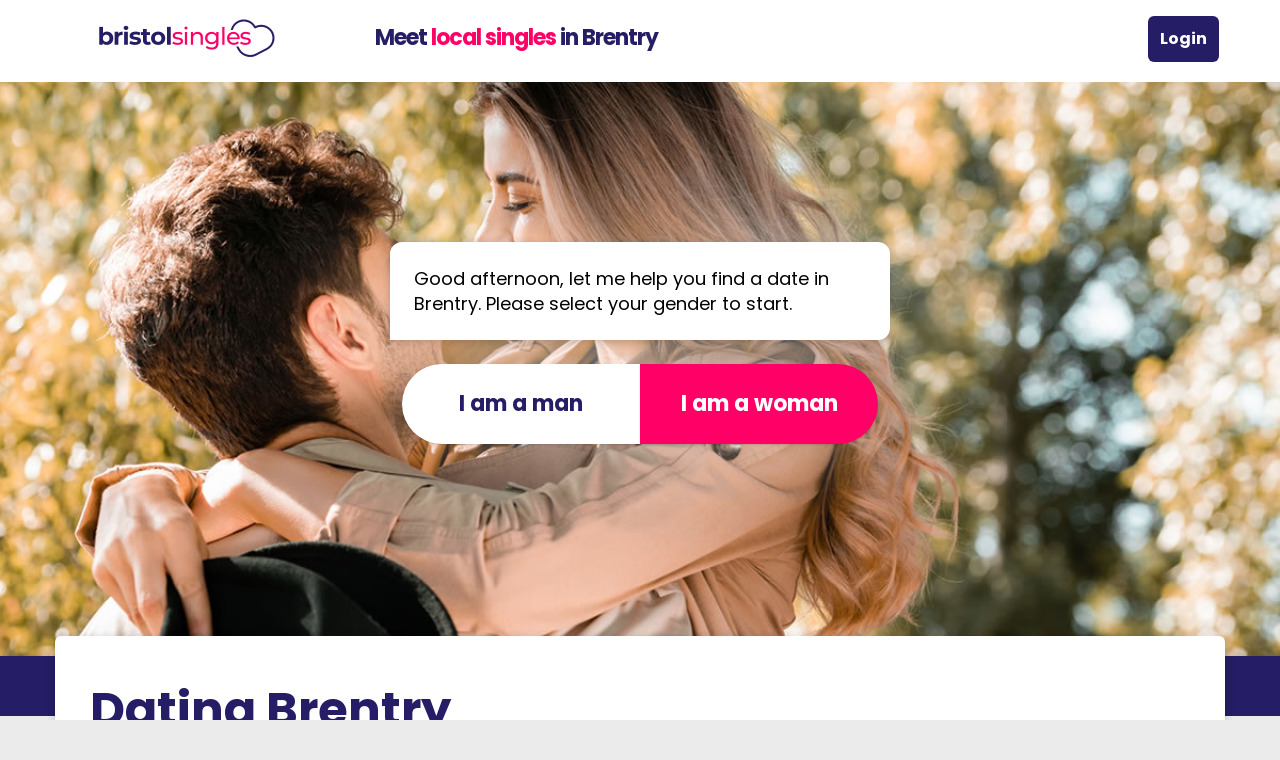

--- FILE ---
content_type: text/html; charset=UTF-8
request_url: https://bristolsingles.co.uk/brentry/
body_size: 3268
content:
<!DOCTYPE html>
<html >
<head>
	
	

  <title>Online dating Brentry -  View singles in Brentry, Bristol , Register for free</title>

    <meta charset="utf-8">
    <meta http-equiv="X-UA-Compatible" content="IE=edge">
<!--    <meta name="viewport" content="width=device-width, initial-scale=1">-->
    <meta name="viewport" content="width=device-width, initial-scale=1.0, maximum-scale=1.0, user-scalable=0" />
 
      <meta name="description" content="Find a date in Brentry with the #1 regional dating site Bristol Singles Search singles near you today for free">

    <link rel="https://bristolsingles.co.uk/apple-touch-icon-precomposed" sizes="144x144" href="https://bristolsingles.co.uk/apple-touch-icon-144x144.png" />
<link rel="https://bristolsingles.co.uk/apple-touch-icon-precomposed" sizes="152x152" href="apple-touch-icon-152x152.png" />
<link rel="icon" type="image/png" href="https://bristolsingles.co.uk/favicon-32x32.png" sizes="32x32" />
<link rel="icon" type="image/png" href="https://bristolsingles.co.uk/favicon-16x16.png" sizes="16x16" />

<link rel='stylesheet prefetch' href='https://bristolsingles.co.uk/css/bootstrap.css'>
 <link rel="stylesheet" href="https://bristolsingles.co.uk/css/singles-dating.css">
	<link rel="stylesheet" href="https://bristolsingles.co.uk/css/form-jq-toggle.css">

	
</head>

<body id="page-top">
    

	
	


   
    <!-- Navbar
    ================================================== -->


    <div class="top-nav">
        <div class="container">
            <div class="row">
			
				<a href="https://bristolsingles.co.uk"><img id="logo" src="https://bristolsingles.co.uk/img/bristol-singles-logo.png" alt="Bristol singles" class="pull-left"> </a>
				
				
				<div class="tagline">Meet <span class="brand-pink">local singles</span> in Brentry</div>

    
                    <ul class="nav nav-pills pull-right">
                   
                   <li class="login">
                      <a href="https://members.bristolsingles.co.uk" rel="nofollow">Login</a>
                  </li>
              </ul> 
      
				
      </div><!-- end .row -->

  </div><!-- end container-->
</div><!-- end .top-nav-->

    
    <!-- Start header with background -->

<div class="header bg-img">
<div class="header-contents"><!-- header contents -->
    
<!-- Form Wrapper -->
	<div id="form-wrapper">
		
		

		<!-- 5 Step Form -->
		<div class="signup">
			<div class="welcome">
		Good afternoon, let me help you find a date in Brentry. Please select your gender to start.
		</div>

		   <!-- HUB FORM  //// -->
	<div class="select-gender">
		<a href="https://members.bristolsingles.co.uk/s/register/?mt=1&lf=2" class="male" rel="nofollow">I am a man</a><a href="https://members.bristolsingles.co.uk/s/register/?mt=2&lf=1" class="female" rel="nofollow">I am a woman</a>

	</div><!-- END HUB FORM  /////  -->
			
			
		</div>
		<!-- END 5 Step Form -->

	</div><!-- END Form Wrapper -->



</div><!-- end header content wrapper -->
</div><!-- end header -->
    
    <div class="clearfix"></div>
    
    
    
    <!-- Content section -->
 <div class="purple-bar">
	</div>




    
  
    
    
     <div class="container main-content">
		
		<div class="row">
			 
            <div class="col-md-7">
				
		
				<h1>Dating Brentry</h1>
				
			</div>
			
			<div class="col-md-5 ">
			
		</div>
		</div><!-- end row -->
		
		 <div class="row icon-row">
			  <div class="col-md-8">
			 <img src="https://bristolsingles.co.uk/img/icon-row.png" class="img-responsive">
			 </div>
			  <div class="col-md-4">
				  <a href="https://members.bristolsingles.co.uk/s/register/" class="search-singles">Register for free today</a>
			 </div>
		</div>
		
		
		 <div class="row">
			 
            <div class="col-md-8">
				
				
				 


<h2>Connect with singles in Brentry</h2>

<p>Try online dating that actually works. Rather than joining a site with millions of members all over the UK or even the world, try a dating site exclusively for singles living in Bristol. You are far more likely to find a lasting relationship with someone from the same area as you. </p>

<p>Part of the fun of online dating is you get to go on lots of dates while you try to find that special guy or girl for you. Having so many local singles within reach makes meeting for dates so much easier.</p>
    
    

<h3>Why is local better?</h3>

<p>Bristol Singles only has members in Bristol.  Someone from around Brentry is going to have far more in common with you than someone on the other side of the country – and it’s far more difficult going out for a drink with someone if they’re a plane ride away. We think part of the reason we’re so successful at matching people up is because Bristol Singles has a local community feel. It’s not full of scammers and faceless people. Our members have sought out a dating site that shares their ideas and are genuinely looking for a lasting relationship. It’s easy for dating sites to boast the biggest numbers but that’s no good to you if they all live miles away. Join Bristol Singles to start meeting people in Brentry.</p>

        
     
     
     
      



<h4>Three reasons to pick  as your dating website of choice</h4>
<ul>
	<li>Exclusively developed for Bristol singles only</li>
	<li>Dedicated customer support team available seven days a week</li>
	<li>Dating on the move with our industry leading mobile app (no download required)</li>
</ul>    
				
				 



<h5>Search single men and women in Brentry</h5>

<p>If you are looking to date a girl or guy from Brentry there is no better premium website to find thousands of singles in one place in search of the same thing. If you are still unsure, how about a free account to test the waters?</p>



				
          
<h5>Don’t let love pass you by – sign up with Bristol Singles and find someone in Brentry today. </h5>

				
				
			

				
			 </div><!-- end left col 8 -->
			 
			  <div class="col-md-4 side-bar">
				  
				  <div class="mature-dating">

				  </div>
				  <a href="https://matureconnection.co.uk" class="mature-link">Are you looking for mature singles in Brentry?<span class="join-mature">Join our mature dating site https://matureconnection.co.uk for free</span></a>
				 
				 
				   <div class="side-heading">Search by area</div>
				  
						  <ul class="list-areas">
			<li><a href="/easton/" title="Easton Dating">Easton</a></li>
		<li><a href="/horefield/" title="Horefield Dating">Horifield</a></li>
		<li><a href="/kingswood/" title="Kingswood Dating">Kingswood</a></li>
		<li><a href="/knowle/" title="Knowle Dating">Knowle</a></li>
		<li><a href="/totterdown/" title="Totterdown Dating">Totterdown</a></li>
		<li><a href="/easton/" title="Easton Dating">Easton</a></li>
		<li><a href="/avonmouth/" title="Avonmouth Dating">Avonmouth</a></li>
		<li><a href="/bedminster/" title="Bedminster Dating">Bedminster</a></li>
		<li><a href="/bishipston/" title="Bishopston Dating">Bishopston</a></li>
			<li><a href="/bishopsworth/" title="Bishopsworth Dating">Bishopsworth</a></li>
		<li><a href="/brentry/" title="Brentry Dating">Brentry</a></li>
		<li><a href="/brislington/" title="Brislington Dating">Brislington</a></li>
		<li><a href="/clifton/" title="Clifton Dating">Clifton</a></li>		  
		<li><a href="/cotham/" title="Cotham Dating">Cotham</a></li>		  
		<li><a href="/downend/" title="Downend Dating">Downend</a></li>		 
		<li><a href="/filton/" title="Filton Dating">Filton</a></li>		  
		<li><a href="/hotwells/" title="Hotwells Dating">Hotwells</a></li>	 
		<li><a href="/fishponds/" title="Fishponds Dating">Fishponds</a></li>	
					  <li><a href="/frenchay/" title="Frenchay Dating">Frenchay</a></li>	 
		<li><a href="/henbury/" title="Henbury Dating">Henbury</a></li>
		<li><a href="/henleaze/" title="Henleaze Dating">Henleaze</a></li>
		<li><a href="/stapleton/" title="Stapleton Dating">Stapleton</a></li>
		<li><a href="/redland/" title="Redland Dating">Redland</a></li>
				  </ul>
			 
			 </div><!-- end right col -->
			 
		</div><!-- End row -->

  

	</div>
	<!-- end container -->
    
<!-- end main content section -->
    
  
      
<!-- Footer -->
<footer>

	<div class="container">
		<div class="row">


		  <div class="footer-col col-md-12">
          

				<p class="pull-right"><a href="https://www.justsaygday.com">Australian Singles</a> <a href="https://members.bristolsingles.co.uk">Login</a> <a href="https://members.bristolsingles.co.uk/s/register/">Sign up</a> <a href="https://members.bristolsingles.co.uk" >Contact</a> <a href="https://members.bristolsingles.co.uk">Privacy</a><a href="" >Terms</a></p>
                   

		  </div>
			
            
        </div><!-- end row -->
        <hr>
        <div class="row"><!-- new row-->

			
			<div class="footer-col col-md-6">

			
				
				<p>Site design and content are copyright Bristol Singles. No unathorised copying or reproduction permitted. Bristol Singles is owned and operated by regionaldating.co.uk - Online dating for local singles</p>
				
				<p>Some images may contain models and are for illustrative purposes only. </p>
				


			</div>
			<!-- end col 6 -->
            
            <div class="footer-col col-md-6 footer-logo">
                
              
            </div>


		</div>
		<!-- end row -->
	</div>
	<!-- end container -->

</footer>

<!--JS-->


<script src='https://bristolsingles.co.uk/js/bootstrap.js'></script>



<script defer src="https://static.cloudflareinsights.com/beacon.min.js/vcd15cbe7772f49c399c6a5babf22c1241717689176015" integrity="sha512-ZpsOmlRQV6y907TI0dKBHq9Md29nnaEIPlkf84rnaERnq6zvWvPUqr2ft8M1aS28oN72PdrCzSjY4U6VaAw1EQ==" data-cf-beacon='{"version":"2024.11.0","token":"ea339681885e43f4bc8a44caaa59e84e","r":1,"server_timing":{"name":{"cfCacheStatus":true,"cfEdge":true,"cfExtPri":true,"cfL4":true,"cfOrigin":true,"cfSpeedBrain":true},"location_startswith":null}}' crossorigin="anonymous"></script>
</body>
</html>

				


--- FILE ---
content_type: text/css
request_url: https://bristolsingles.co.uk/css/singles-dating.css
body_size: 3116
content:
@import url('https://fonts.googleapis.com/css?family=Poppins:400,700&display=swap');



/*TYPOGRAPHY*/
body { 
	font-family: 'Poppins', sans-serif; 
	font-weight: 400;
	color: #535353;

}
a {
    text-decoration: none;
	transition: all .3s ease-in-out;
}
a:hover{
    text-decoration: underline;
}
.text-content ul {
    margin: 32px;
}
.text-content li {
    list-style: disc;
    color: #ffffff;
    font-size: 17px;
    line-height: 20px;
    margin-bottom: 12px;
   
}

/*size*/

p { font-size: 18px; font-weight: 400;}
h1 { font-size: 48px; line-height: 48px; }
h2 {font-size: 46px;}
h3 { font-size: 44px}
h4 {font-size: 40px;}
h5 {font-size: 38px;}
h6 {font-size: 32px;}

@media screen and (max-width: 768px) {
	p { font-size: 16px; font-weight: 400;}
h1 { font-size: 38px; line-height: 42px; }
h2 {font-size: 32px;}
h3 { font-size: 28px}
h4 {font-size: 26px;}
h5 {font-size: 26px;}
h6 {font-size: 22px;}
}

@media screen and (max-width: 420px) {
   h1 { font-size: 32px; line-height: 36px; }
h2 {font-size: 30px;}
h3 { font-size: 26px}
h4 {font-size: 24px;}
h5 {font-size: 22px;}
h6 {font-size: 22px;}
}

@media screen and (max-width: 340px) {
   h1 { font-size: 26px; line-height: 36px; }
h2 {font-size: 24px;}
h3 { font-size: 24px}
h4 {font-size: 22px;}
h5 {font-size: 22px;}
h6 {font-size: 22px;}
}
h3, .strong { font-weight: 700; }
h1, h2, h3, h4,h5{  font-family: 'Poppins', sans-serif; 
	font-weight: 700; margin-bottom: 28px;  margin-top: 30px;letter-spacing: 0px;text-transform: none;}
h1 {

    padding-bottom: 18px;
	
}

p, h1, h2, h3, h4, h5 {
    margin-left: 20px;
    margin-right: 20px;
}

p.lead {
  
    font-size: 20px;
    line-height: 26px;
    color: #000000;
    margin-top: 22px;
  
}

.sub-head {
    font-weight: 400; margin-bottom: 20px; text-transform: uppercase; margin-top: 10px;font-size: 20px;
}

p { margin-bottom: 16px; margin-top: 22px;}

li {
	font-size: 19px;
	margin-bottom: 12px;
	
}


.btn-lg {
    font-size: 32px;
    padding: 13px;
    min-width: 400px;
    width: 100%;
    border: none;
    border-radius: 0;
    font-weight: 400; text-transform: uppercase;
}
.main-content.li {
    margin-left: 80px;
    padding-left: 30px;
    
    padding-bottom: 20px;
}
.feat-list li {
    margin-left: 30px;
    padding-left: 5px;
    margin-bottom: 14px;
    font-size: 20px;
    font-weight: 700;
    color: #000000;
	
}
.breadcrumbs {
    font-size: 16px;
	font-weight: 700;
	color: #ff0066;
	padding-bottom: 8px;
	padding-top: 8px;
    border-bottom: 1px solid #efefef;
	margin-bottom: 14px;

}
.breadcrumbs a {
   font-weight: 400;
    color: #222222;
}

.breadcrumbs ol  {
    display: inline-block;
	list-style: none;
	padding-left: 10px;
   
}

.breadcrumbs li  {
    display: inline-block;
	padding: 10px;
	
   
}



/*color*/
h1 {color:#251d65}
h2 { color:#000000; }
h3, h4 { color: #222222; }
.brand-pink  {color:#ff0066;}

.grey {color: #666;}
.red-highlight {color:#cc3502;padding: 3px; background-color: #000000;margin-top: 4px;display: inline-block; margin-right: 2px;}
a {color: #ff0066;}
a:hover {color:#ff0066; text-decoration: underline;}
/*BODY*/
body { background-color:#ebebeb; }

/*HEADER*/
#logo { width: 270px; height: 40px; margin-left: 30px; margin-top: 18px; }



.header {   width: 100%; height: auto; display:block; background-color: #cc3502;}
.bg-img { background: url(../img/bristol-dating-header.jpg) no-repeat;  background-position: 0px -10px; background-size:100% auto;}

.header-contents { display: block; width: 100%; padding-top:160px; padding-bottom:180px; } 

@media screen and (min-width: 1400px) {
.header-contents { display: block; width: 100%;  padding-bottom:230px;  }
}

@media (min-width: 768px) and (max-width: 1024px) {
	.bg-img { background: url(../img/bristol-dating-header.jpg) no-repeat;  background-position: 0px 0px; background-size:100% auto;}
	.header-contents { display: block; width: 100%; padding-top:122px; padding-bottom:122px; } 
	

}

@media screen and (max-width: 736px) {
.bg-img { background-position: top left;}
   
    .header-contents { display: block; width: 100%; margin-top:0px; padding-bottom:50px;  }
    
    .strapline {
        display: none;
    }
}
@media screen and (max-width:500px) {
.bg-img { background: url(../img/mobile-dating-header.jpg) no-repeat;background-position: top center}
    #logo { width: 62%; height: 62%; margin-left: 20px; margin-top: 24px; }
    .header-contents { display: block; width: 100%; margin-top:0px;padding-top:140px; padding-bottom:50px; 
    }
	.main-content {
   padding-right: 10px; 
    padding-left: 10px;
    box-shadow: none;
}
	
}


.welcome {
	border-radius: 12px;
	background-color: #ffffff;
	padding: 24px;
	font-weight: 400;
	font-size: 18px;
	color: #000000;
	display: block;
	border-bottom-left-radius: 0;
	margin-bottom: 12px;
	box-shadow: 0 2px 8px rgba(0, 0, 0, .2);
	-webkit-animation: swing 1s ease;
        animation: swing 1s ease;
        -webkit-animation-iteration-count: 1;
        animation-iteration-count: 1;
	animation-delay: 1s;
}

@media screen and (max-width: 540px) {
	.welcome {
	
	padding: 18px;
	font-size: 16px;
	
}
}
@-webkit-keyframes swing
{
    15%
    {
        -webkit-transform: translateX(5px);
        transform: translateX(5px);
    }
    30%
    {
        -webkit-transform: translateX(-5px);
       transform: translateX(-5px);
    } 
    50%
    {
        -webkit-transform: translateX(3px);
        transform: translateX(3px);
    }
    65%
    {
        -webkit-transform: translateX(-3px);
        transform: translateX(-3px);
    }
    80%
    {
        -webkit-transform: translateX(2px);
        transform: translateX(2px);
    }
    100%
    {
        -webkit-transform: translateX(0);
        transform: translateX(0);
    }
}
@keyframes swing
{
    15%
    {
        -webkit-transform: translateX(5px);
        transform: translateX(5px);
    }
    30%
    {
        -webkit-transform: translateX(-5px);
        transform: translateX(-5px);
    }
    50%
    {
        -webkit-transform: translateX(3px);
        transform: translateX(3px);
    }
    65%
    {
        -webkit-transform: translateX(-3px);
        transform: translateX(-3px);
    }
    80%
    {
        -webkit-transform: translateX(2px);
        transform: translateX(2px);
    }
    100%
    {
        -webkit-transform: translateX(0);
        transform: translateX(0);
    }
}


.img-responsive {
  width: 100%;
  height: auto;
}



.img-area {
  width: 100%;
  height: auto;
	max-width: 350px;
	float: right;
	padding: 20px;
}
@media screen and (max-width: 500px) {
	.img-area {
  width: 100%;
  height: auto;
	max-width: 460px;
	float: right;
	padding: 20px;
		display: block;
}
	.row {
    margin-right: 0px; 
    margin-left: 0px; 
}
}

.icon-row {
    background-color: #251d65;
}

a.search-singles{
	display: block;
    margin-left: 20px;
    margin-top: 50px;
    padding: 20px;
    background-color: #ff0066;
    font-size: 20px;
	text-align: center;
    text-decoration: none;
    border-radius: 5px;
    color: #fff;
    font-weight: 700;
    margin-right: 20px;
}



@media (min-width: 768px) and (max-width: 1024px) {
	
a.search-singles {
   
    margin-top: 30px;
    padding: 14px;
    background-color: #ff0066;
    font-size: 16px;
    text-align: center;
    text-decoration: none;
    border-radius: 4px;
    color: #fff;
    font-weight: 700;
    margin-right: 20px;
	margin-bottom: 20px;
}
}
@media screen and (max-width: 768px) {
	a.search-singles{
	display: block;
    margin-left: 20px;
    margin-top: 10px;
    padding: 20px;
    background-color: #ff0066;
    font-size: 18px;
	text-align: center;
    text-decoration: none;
    border-radius: 5px;
    color: #fff;
    font-weight: 700;
    margin-right: 20px;
		margin-bottom: 20px;
}
}
/* MENU ///////////////////////////////////////////////////////////// */
/* Top nav bar */

.top-nav {
	background-color:#ffffff;
	height:82px;
	margin-bottom: 0px;
	display: block;
   
}

.tagline {
	display: inline-block;
    margin-top: 22px;
    font-size: 22px;
    letter-spacing: -1px;
    font-weight: 700;
    text-transform: none;
    color: #251d65;
    font-family: 'Poppins', sans-serif;
    text-indent: 20px;
}

@media screen and (max-width: 768px) {
	.tagline {
  font-size: 18px;
		text-indent: 2px;
		margin-top: 26px;
		
}
}
@media screen and (max-width: 600px) {
	.tagline {
    display: none;
    
}
}
.nav-pills > li > a {
    color: #2a2a2a;
	margin-right: 0px;
	padding-top: 12px;
	padding-right: 12px;
	padding-bottom: 12px;
	padding-left: 12px;
	font-size: 16px;
	font-weight: 700;
	text-transform: none;
	 transition: all .3s ease-in-out;
	cursor:pointer; 
	
}
.nav-pills > li > a:hover {
color:#ef0000;
	background-color: transparent;
	
}



@media screen and (max-width: 736px) {
   
    .nav-pills > li > a {
   
        font-size: 16px;
}
}
.nav-pills .login a {
   background-color: #251d65;
    color: #ffffff;
    font-weight: 700;
    margin-right: 6px;
    border-radius: 6px;
}
.nav-pills .login a:hover {
	background-color: #fff;
	color: #251d65;
	}


@media screen and (max-width: 420px) {
   
}
.nav-pills {
	margin-top: 16px;
	}


.nav .open > a, .nav .open > a:hover, .nav .open > a:focus {
   background-color: #000000; 
    border-color: none;
}

a.dropdown-toggle:focus {
	background-color: #141414;
}
a.dropdown-toggle:hover {
	background-color: #000000;
}







.stats {
	display: block;
    float: left;
    padding: 23px;
    background-color: #2a2a2a;
    color: #ffffff;
    font-weight: 700;
    font-size: 20px;
	width: 100%;
	margin-bottom: 20px;
}

.side-heading {
	display: block;
    float: left;
    padding: 24px;
    color: #2a2a2a;
    font-weight: 700;
    font-size: 26px;
	width: 100%;
	font-family: 'Poppins', sans-serif; 
	margin-bottom: 20px;
	margin-top: 16px;
	border-top: 1px solid #ebebeb;
	
}

.quote {
	background-image: url(../img/quote.png);
	background-repeat: no-repeat;
	background-position: top left;
	background-size: 130px 130px;
	margin-left: 0px;
}

@media screen and (max-width: 515px) {
	.quote {margin-left: 20px;}
}


.quote .name, .quote p, .quote .location  {
	margin-left: 65px;
}
.quote .name {
	font-weight: 700;
    font-size: 18px;
    margin-top: 4px;
    color: #404040;
}
.quote .age {
	font-weight: 700;
	font-size: 17px;
	margin-left: 4px;
	color: #ff0066;
}
.quote .location {
	font-weight: 700;
	font-size: 15px;
	line-height: 15px;
	display: block;
}
.quote p {
	font-size: 16px;
    color: #464646;
    margin-top: 10px;
}
	
	
	
 /*///////   SECTIONS ///////////*/  



/* purple BAR */

.purple-bar {
    width: 100%;
    min-height: 60px;
    background-color: #251d65;
}

    /* MAIN CONTENT */
.main-content {
 margin-top: -80px;
    background-color: #ffffff;
    padding-top: 20px;
    padding-bottom: 50px;
    margin-bottom: 40px;
    border-radius: 6px;
  box-shadow: 0 2px 8px rgba(0, 0, 0, .2);
}

@media screen and (max-width: 768px) {
	.main-content {
   margin-top: -150px;
   


}
}

@media screen and (max-width: 600px) {
	.main-content {
   margin-top: -60px;
   box-shadow: none;
		border-radius: 0px;


}
}


/* MATURE BANNER */

.mature-dating {
	display: block;
	margin-top: 40px;
	margin-bottom: 10px;
	background-image: url(../img/mature-dating.jpg);
	background-size: cover;
	min-height: 250px;
	padding-left: 30px;
	padding-right: 40px;
	padding-top: 100px;
	color: #fff;
	font-size: 22px;
	font-weight: 700;
	line-height: 22px;
	
}

a.mature-link  {
	font-weight: 700;
	padding: 11px!important;
	display: block;
	font-size: 20px!important;
	line-height: 22px!important;
	
}
a.mature-link:hover {
	background-color: #251d65;
	color: #fff!important;
	text-decoration: none;
}
a.mature-link .join-mature  {
	font-size: 17px;
	display: block;
	margin-top: 12px;
	font-weight: 400;
}



/* FEATURES LIST */

.feature {
    display: block;
    padding-left: 50px;
   
    background-repeat: no-repeat;
    background-position: 0px 8px;
    margin-left: 24px;
    margin-top: 30px;
     
}
.feature2 {
    display: block;
    padding-left: 50px;
   
    background-repeat: no-repeat;
    background-position: 0px 8px;
    margin-left: 0px;
    margin-right: 60px;
    margin-top: 30px;
     
}

@media screen and (max-width: 768px) {
  .feature {
    margin-left: 30px;
    margin-top: 20px;
     
}
.feature2 {
   
    margin-right: 30px;
    margin-top: 20px;
     
}
}
@media screen and (max-width: 389px) {
 .feature {
    margin-left: 20px;
    margin-top: 20px;
     
}
.feature2 {
   
    margin-right: 20px;
    margin-top: 20px;
     
}
}



/* CALL TO ACTION */


    .cta {
    width: 90%;
    padding: 30px;
    background-color: #be2c2c;
    color: #ffffff;
    font-size: 32px;
    font-family: 'Poppins', sans-serif;
    font-weight: 700;
    display: block;
    margin-left: auto;
    margin-right: auto;
    margin-bottom: 40px;
    margin-top: 40px;
		text-decoration: none;
		transition: all .3s ease-in-out;
}


    
    .cta:hover {
		transform: scale(1.04);
		text-decoration: none;
		color: #ffffff;
}




@media screen and (max-width: 768px) {
 .cta {
    width: 94%;
    padding: 20px;
    
    font-size: 18px;
    
    margin-left: auto;
    margin-right: auto;
    margin-bottom: 30px;
    margin-top: 30px;
    
}

.cta a {
	background-color: #cc3502;
	color: #ffffff;
   padding: 12px;
    font-size: 14px;
    display: block;
    margin-top: 20px;
	}  
}




/* SIDEBAR //////// */

.side-bar a {
	font-size: 17px;
	line-height: 18px;
	margin-bottom: 12px;
	padding-left:  0px;
	display: block;
	color: #433b88;
}

.side-bar ul {
    margin: 0px;
}
.side-bar li {
    list-style: none;
}

.area-list li > a {
	font-size: 17px;
	line-height: 22px;
	color: #666666;	
	display: block;
	margin-bottom: 0px;
	padding-left:  0px;

}
.area-list li > a:hover {


	color: #CC3300;
	text-decoration: none;
}

.area-list-single li > a {
	font-size: 14px;
	line-height: 20px;
	color: #666666;	
	
}
.area-list-single li > a:hover {
	font-size: 15px;
	line-height: 20px;
	color: #CC3300;
	text-decoration: none;
}

.areas-heading  {
	
	font-weight: 700;
	font-size: 26px;
letter-spacing: 1px;
	color: #000000;
	line-height:32px;
margin-bottom: 30px;
    margin-top: 40px;
}


/* PAGINATION */
.pagination ul > li > a, .pagination ul > li > span {
    float: left;
    padding: 4px 12px;
    line-height: 20px;
    text-decoration: none;
    background-color: #ffffff;
    border: 1px solid #dddddd;
    border-left-width: 0;
    background-color: #000000;
}
.textcontent a {
    color: #cccccc;
}

/* FOOTER ///////////////////////////////////////////////////////////// */
footer {
    margin-top: 0px;
    padding-top: 40px;
    padding-bottom: 30px;
    background-color: #251d65;
    line-height: 22px;
    color: #ffffff;
	
}

.footer-logo {
   
background-image: url(../img/local-dating-logo.png);
    background-repeat: no-repeat;
    background-position: top right;
    background-size: 130px 100px;
    min-height: 110px;
	
    
}

.footer-links a {
    background-color: #000000;
    color: #ffffff;
    padding: 10px;
    font-size: 14px;
    
}

footer a {
    color: #ffffff;
    padding: 8px;
}

footer p {
    font-size: 14px;
    line-height: 16px;
}

footer img {
	width: 50%;
	height: 50%;
}

.hubwrapper {
	display: block;
	width: 880px;
	margin-bottom: 20px;
	margin-top: 2px;
	padding: 0px;
	margin-left: auto;
	margin-right: auto;
}

.signup {
	width: 500px!important;
}
	.chat-box-wrap {
	width: auto!important;
		margin-left: 20px!important;
		margin-right: 20px!important;
}

.select-gender {
	display: block;
	padding: 12px;
	margin-bottom: 20px;
	width: 100%;
}
.select-gender a {
	
--tw-shadow: 0 1px 3px 0 rgba(0, 0, 0, 0.1), 0 1px 2px 0 rgba(0, 0, 0, 0.06);
    box-shadow: var(--tw-ring-offset-shadow, 0 0 #0000), var(--tw-ring-shadow, 0 0 #0000), var(--tw-shadow);
    padding: 0px;
    text-align: center;
    line-height: 80px;
	height: 80px;
    width: 50%;
    color: #fff;
    font-size: 22px;
    font-weight: 700;
    margin: 0px;
    display: inline-block;
	text-shadow: none;

}
.select-gender a:hover {
	text-decoration: none;
}

a.male {

background-color: #fff;
    color: #251d65;
    border-top-left-radius: 9999px;
    border-bottom-left-radius: 9999px;

}

a.female {
background-color:#ff0066;
	color: #fff;
border-top-right-radius: 9999px;
border-bottom-right-radius: 9999px;

}

.form-gender {
	    font-size: 14px;
    display: inline-block;
    float: left;
    margin-top: 8px;
	text-align: right;
	width: 100%;
}

.form-select {
	
	font-size: 16px;
    text-transform: uppercase;
    color: #fff;
    display: block;
    font-weight: 700;
    line-height: 40px;
    letter-spacing: 1px;
}

.select-icon {
	margin-top: 10px;
    margin-right: 12px;
    position: relative;
    float: left;
    display: inline-block;
}

@media screen and (max-width: 768px) {
	.chat-box-wrap {
	width: auto!important;
margin-left: 2px!important;
		margin-right: 2px!important;
}
	
	.signup {
	width: auto!important;
}
	.hubwrapper {
	display: block;
	width: 100%;
	margin-bottom: 40px;
	margin-top: 20px;
	padding: 18px;
}

.heading-wrapper {
    margin-left: 10px;
    margin-right: 10px;
	}
.select-gender {
padding: 0px;
	margin-bottom: 20px;
	margin-top: 20px;
	
}
	.select-gender a {
	height: 70px;
		line-height: 70px;
    font-size: 16px;
    font-weight: 700;
  
}
	.form-gender {
	    font-size: 14px;
    display: inline-block;
    float: left;
    margin-top: 8px;
	text-align: left;
}
}

@media screen and (max-width: 390px) {

	.hubwrapper {
	display: block;
	width: 100%;
	margin-bottom: 40px;
	margin-top: 20px;
	padding: 8px;
}
}



    





--- FILE ---
content_type: text/css
request_url: https://bristolsingles.co.uk/css/form-jq-toggle.css
body_size: 1762
content:
#form-wrapper {
    width: 100%;
    height: auto;
    margin: 0 auto;
    padding: 0;
}
.signup {
    display: flex;
    width: 380px;
    height: auto;
    margin: 0 auto;
    padding: 0;
    position: relative;
    flex-direction: column;
    -webkit-filter: drop-shadow(0 0 50px rgba(255,255,255,.5)); /* Safari */
    filter: drop-shadow(0 0 50px rgba(255,255,255,.5));
}

/*Chat-boxes*/
.chat-box-wrap {
    width: 100%;
    height: auto;
   margin-bottom: 16px;
	margin-left: 0px;
	margin-right: 0px;
	margin-top: 2px;
    padding: 0;
    overflow: hidden;
}
.chat-box-wrap ul {
    margin: 0;
    padding: 0;
    list-style: none;
    display: flex;
}
.chat-box-wrap ul li {
    cursor: pointer;
    padding: 0;
    flex: 1;
    width: 100%;
    display: flex;
}
.chat-box-wrap ul .active {
    background-color: #666;
}
.chat-box-wrap ul .chatbox-current {
    display: flex;
}
.chat-box-wrap {
}
.chat-box-wrap ul {
}
.chat-box-wrap ul li {
}
.chat-box-wrap.hide-steps ul li:nth-child(7),
.chat-box-wrap.hide-steps ul li:nth-child(6) {
    display: none;
}

/*Chat-box-1*/
.signup .chat-box {
    display: flex;
    margin: 0;
    padding: 0 0 5px 0;
    align-items: center;
    display: none;
}
/*Chat-box-1*/
.signup .chat-box-1 .person {
    display: block;
    width: 73px;
    height: 73px;
    padding: 0;
    margin: 0 10px 0 0;
}
.signup .chat-box-1 .bubble {
    background: #fff;
    width: auto;
    height: auto;
    margin: 0;
    padding: 15px;
    -webkit-border-radius: 10px 10px 10px 0;
    border-radius: 10px 10px 10px 0;
    -webkit-filter: drop-shadow(0 0 10px rgba(0,0,0,.1)); /* Safari */
    filter: drop-shadow(0 0 10px rgba(0,0,0,.1));
}
.signup .chat-box-1 .bubble p {
    color: #333;
    font-size: 17px;
    
    font-weight: 400;
    margin: 0 0 5px 0;
    padding: 0;
}
.signup .chat-box-1 .bubble .second-p {
    color: #f03434;
    margin-bottom: 0;
    line-height: 19px;
}

/*Chat-box-2*/
.signup .chat-box {
    display: flex;
    margin: 0;
    padding: 0 0 5px 0;
    align-items: center;
    display: none;
}
.signup .chat-box-2 .person {
    display: block;
    width: 73px;
    height: 73px;
    padding: 0;
    margin: 0 10px 0 0;
}
.signup .chat-box-2 .bubble {
    background: #fff;
    width: 230px;
    height: auto;
    margin: 0;
    padding: 15px;
    -webkit-border-radius: 10px 10px 10px 0;
    border-radius: 10px 10px 10px 0;
    -webkit-filter: drop-shadow(0 0 10px rgba(0,0,0,.1)); /* Safari */
    filter: drop-shadow(0 0 10px rgba(0,0,0,.1));
}
.signup .chat-box-2 .bubble p {
    color: #333;
    font-size: 17px;
    
    font-weight: 400;
    margin: 0 0 5px 0;
    padding: 0;
}
.signup .chat-box-2 .bubble .second-p {
    color: #f03434;
    margin-bottom: 0;
}

/*Chat-box-3*/
.signup .chat-box {
    display: flex;
    margin: 0;
    padding: 0 0 5px 0;
    align-items: center;
    display: none;
}
.signup .chat-box-3 .person {
    display: block;
    width: 73px;
    height: 73px;
    padding: 0;
    margin: 0 10px 0 0;
}
.signup .chat-box-3 .bubble {
    background: #fff;
    width: 230px;
    height: auto;
    margin: 0;
    padding: 15px;
    -webkit-border-radius: 10px 10px 10px 0;
    border-radius: 10px 10px 10px 0;
    -webkit-filter: drop-shadow(0 0 10px rgba(0,0,0,.1)); /* Safari */
    filter: drop-shadow(0 0 10px rgba(0,0,0,.1));
}
.signup .chat-box-3 .bubble p {
    color: #333;
    font-size: 17px;
    
    font-weight: 400;
    margin: 0 0 5px 0;
    padding: 0;
}
.signup .chat-box-3 .bubble .second-p {
    color: #f03434;
    margin-bottom: 0;
}

/*Chat-box-4*/
.signup .chat-box {
    display: flex;
    margin: 0;
    padding: 0 0 5px 0;
    display: none;
}
.signup .chat-box-4 .person {
    display: block;
    width: 73px;
    height: 73px;
    padding: 0;
    margin: 0 10px 0 0;
    align-self: flex-end;
}
.signup .chat-box-4 .bubble {
    background: #fff;
    width: auto;
    height: auto;
    margin: 0;
    padding: 15px;
    -webkit-border-radius: 10px;
    border-radius: 10px;
    -webkit-filter: drop-shadow(0 0 10px rgba(0,0,0,.1)); /* Safari */
    filter: drop-shadow(0 0 10px rgba(0,0,0,.1));
}
.signup .chat-box-4 .bubble p {
    color: #333;
    font-size: 17px;
    
    font-weight: 400;
    margin: 0 0 5px 0;
    padding: 0;
}
.signup .chat-box-4 .bubble .second-p {
    color: #f03434;
    margin-bottom: 0;
}

/*Chat-box-5*/
.signup .chat-box {
    display: flex;
    margin: 0;
    padding: 0 0 5px 0;
    display: none;
}
.signup .chat-box-5 .person {
    display: block;
    width: 73px;
    height: 73px;
    padding: 0;
    margin: 0 10px 0 0;
    align-self: flex-end;
}
.signup .chat-box-5 .bubble {
    background: #fff;
    width: auto;
    height: auto;
    margin: 0;
    padding: 15px;
    -webkit-border-radius: 10px;
    border-radius: 10px;
    -webkit-filter: drop-shadow(0 0 10px rgba(0,0,0,.1)); /* Safari */
    filter: drop-shadow(0 0 10px rgba(0,0,0,.1));
}
.signup .chat-box-5 .bubble p {
    color: #333;
    font-size: 17px;
    
    font-weight: 400;
    margin: 0 0 5px 0;
    padding: 0;
}
.signup .chat-box-5 .bubble .second-p {
    color: #f03434;
    margin-bottom: 0;
}

/*Chat-box-6*/
.signup .chat-box {
    display: flex;
    margin: 0;
    padding: 0 0 5px 0;
    display: none;
}
.signup .chat-box-6 .person {
    display: block;
    width: 73px;
    height: 73px;
    padding: 0;
    margin: 0 10px 0 0;
    align-self: flex-end;
}
.signup .chat-box-6 .bubble {
    background: #fff;
    width: auto;
    height: auto;
    margin: 0;
    padding: 15px;
    -webkit-border-radius: 10px;
    border-radius: 10px;
    -webkit-filter: drop-shadow(0 0 10px rgba(0,0,0,.1)); /* Safari */
    filter: drop-shadow(0 0 10px rgba(0,0,0,.1));
}
.signup .chat-box-6 .bubble p {
    color: #333;
    font-size: 17px;
    
    font-weight: 400;
    margin: 0 0 5px 0;
    padding: 0;
}
.signup .chat-box-6 .bubble .second-p {
    color: #f03434;
    margin-bottom: 0;
    line-height: 19px;
}

.text-line-1 {
    position: relative;
    margin: 0;
    white-space: pre;
    overflow: hidden;   
}

/* Animation */
.anim-typewriter{
  animation: typewriter 500ms steps(28) 100ms 1 normal both;
  -webkit-animation: typewriter 500ms steps(28) 100ms 1 normal both;
}
@keyframes typewriter{
  from{width: 0;}
  to{width: 100%;}
}
/*Chatboxes END*/


.signup option {
    color: #666;
    border: 1px solid #bfbfbf;
    -webkit-border-radius: 50px;
    border-radius: 50px;
}


.signup__form {
    flex: 1;
}

.signup .wld-component {
    /*height: 100%;*/
}
.signup .wld-form {
    /*display: flex;
    height: 100%;
    flex-direction: column;*/
}

.signup .wld-form__fields {
    flex: 1;
    display: flex;
    margin: 0;
}
.signup .wld-form__actions {
    display: flex;
    justify-content: space-between;

}
.signup .wld-fieldgroup {
    flex: 1;
    align-self: center;
    display: none;
}

.signup .wld-fieldgroup--active {
    display: block;
}

.signup .wld-field__input {
    display: flex;
}

/* add space between date pickers */
.signup .wld-input + .wld-input {
}

#signup-dobday {
    -webkit-border-radius: 10px 0 0 0;
    border-radius: 10px 0 0 0;
}
#signup-dobmonth {
    border-right: 1px solid #999;
    border-left: 1px solid #999;
    border-radius: 0;
}
#signup-dobyear {
    -webkit-border-radius: 0 10px 0 0;
    border-radius: 0 10px 0 0;
}

.signup .wld-input--select,
.signup .wld-input--text {
    width: 100%;
}

/* confirmation fields */
.signup .wld-field--confirm {
    display: flex;
    flex-wrap: wrap;
}

.signup .wld-field--confirm .wld-field__input {
    flex: 0;
    order: 0;
    padding: 0 10px 0 0;
}

.signup .wld-field--confirm .wld-field__caption {
    order: 1;
    flex: 1;
}

/* hide <labels> */
.wld-field:not(.wld-field--confirm) .wld-field__caption {
    /*position: absolute;
    visibility: hidden;*/
    display: none;
}

.wld-input--checkbox {
    width: 25px!important;
    height: 25px!important;
    appearance: none;
    -webkit-appearance: none;
    -moz-appearance: none;
    background: #eee;
    border: 1px solid #bbb;
    border-radius: 4px;
    -webkit-border-radius: 4px;
    box-sizing: border-box;
    -moz-box-sizing: border-box;
    -webkit-box-sizing: border-box;
}
.wld-input--checkbox:checked {
  background: url(../img/custom-tick.svg) no-repeat center center #3b99fc;
  background-size: 13px 11px;
  border: 0;
}

/*--Tooltips--*/
.signup .wld-field__help, .wld-field.wld-field--confirm {
    background: #fff;
    color: #777;
    font-size: 10px;
   
    font-weight: 400;
    line-height: 13px;
    margin: 0;
    padding: 10px;
    width: 100%;
    height: auto;
    display: flex;
    align-items: center;
    width: auto;
    z-index: 9999;
}
.wld-form__fields .wld-fieldgroup:nth-of-type(6) .wld-field.wld-field--confirm .wld-field__caption {
    display: block;
}
.wld-form__fields .wld-fieldgroup:nth-of-type(6) .wld-field.wld-field--confirm:nth-of-type(1) {
    border-radius: 4px 4px 0 0;
    -webkit-border-radius: 4px 4px 0 0;
    padding-bottom: 0;
}
.wld-form__fields .wld-fieldgroup:nth-of-type(6) .wld-field.wld-field--confirm a {
    color: #3a539b!important;
    text-decoration: none!important;
}

/* GENERAL INPUT STYING
------------------------------------------------ */
.wld-input {
    font: inherit;
}
.wld-input--text, .wld-input--select {
    display: block;
    color: #222;
    background: #fff;
    width: 100%;
    height: 60px;
    font-size: 16px;
   
    font-weight: 400;
    padding: 0;
    margin: 0;
    text-indent: 22px;
    line-height: normal;
    border: 0;
    box-shadow: none;
    -webkit-border-radius: 10px 10px 0 0;
    border-radius: 10px 10px 0 0;
    appearance:none;
    -moz-appearance:none; /* Firefox */
    -webkit-appearance:none; /* Safari and Chrome */
}

.wld-input--select {
    background: url(../img/select-arrow.svg) no-repeat right #fff;
    background-size: 44px 60px;
}

.wld-input--select::-ms-expand {
    display: none;
}

/*--Mozilla Text-indent Fix--*/
@-moz-document url-prefix() {
    .wld-input--select {
      text-indent: 10px!important;
    }
    #signup-dobday.wld-input--select, 
    #signup-dobmonth.wld-input--select, 
    #signup-dobyear.wld-input--select {
        text-indent: 5px!important; 
    }
}

.wld-button {
    display: block;
    background: #ff0066;
    color: #fff;
    font-size: 36px;
    
    font-weight: 700;
    margin: 0;
    padding: 0;
    text-transform: none;
    text-decoration: none;
    line-height: 19px;
    height: 60px;
    text-align: center;
    border: 0;
    cursor: pointer;
    width: 100%;
    z-index: 9997;
    -webkit-border-radius: 0 0 10px 10px;
    border-radius: 0 0 10px 10px;
}

/* Wobble Horizontal */
@-webkit-keyframes hvr-wobble-horizontal {
  16.65% {
    -webkit-transform: translateX(8px);
    transform: translateX(8px);
  }
  33.3% {
    -webkit-transform: translateX(-6px);
    transform: translateX(-6px);
  }
  49.95% {
    -webkit-transform: translateX(4px);
    transform: translateX(4px);
  }
  66.6% {
    -webkit-transform: translateX(-2px);
    transform: translateX(-2px);
  }
  83.25% {
    -webkit-transform: translateX(1px);
    transform: translateX(1px);
  }
  100% {
    -webkit-transform: translateX(0);
    transform: translateX(0);
  }
}
@keyframes hvr-wobble-horizontal {
  16.65% {
    -webkit-transform: translateX(8px);
    transform: translateX(8px);
  }
  33.3% {
    -webkit-transform: translateX(-6px);
    transform: translateX(-6px);
  }
  49.95% {
    -webkit-transform: translateX(4px);
    transform: translateX(4px);
  }
  66.6% {
    -webkit-transform: translateX(-2px);
    transform: translateX(-2px);
  }
  83.25% {
    -webkit-transform: translateX(1px);
    transform: translateX(1px);
  }
  100% {
    -webkit-transform: translateX(0);
    transform: translateX(0);
  }
}
.hvr-wobble-horizontal {
  -webkit-animation-name: hvr-wobble-horizontal;
  animation-name: hvr-wobble-horizontal;
  -webkit-animation-duration: 1s;
  animation-duration: 1s;
  -webkit-animation-timing-function: ease-in-out;
  animation-timing-function: ease-in-out;
  -webkit-animation-iteration-count: 1;
  animation-iteration-count: 1;
}

.green-colour {
    background-color: #26c281;
}

/* Placeholder Styling */
input::-webkit-input-placeholder {
    color: #000;
    opacity: 1;
}
input:-moz-placeholder { /* Firefox 18- */
    color: #000;
    opacity: 1;  
}
input::-moz-placeholder {  /* Firefox 19+ */
    color: #000;
    opacity: 1;  
}
input:-ms-input-placeholder {  
    color: #000;
    opacity: 1;  
}

/* ERRORS
------------------------------------------------ */
.wld-error-overlay {
    position: absolute;
    background: #c00;
    font-size: 14px;
    font-weight: 400;
    padding:.5em;
    margin-top: .75em;
    z-index: 9999;
    max-width: 15em;
    box-shadow: 0 3px 5px rgba(0,0,0,.2);
    border-radius: 4px;
    color: #fff;
    z-index: 99999;
}
.wld-error-overlay::before {
    content: '';
    width: 1em;
    height: 1em;
    transform: rotate(45deg);
    background: inherit;
    position: absolute;
    top: -.5em;
}

/*------------Media Queries------------*/
@media screen and (max-width: 443px) {
    #signup-dobmonth {
        letter-spacing: -1.5px;
    }
    #signup-dobday.wld-input--select, 
    #signup-dobmonth.wld-input--select, 
    #signup-dobyear.wld-input--select {
        background-size: 24px 40px;
    }
}
@media screen and (max-width: 420px) {
    .signup {
        background: none;
        width: auto;
        padding: 0 20px;
    }
    .signup h2 {
        color: #013243;
    }
    .signup .wld-field__help, .wld-field.wld-field--confirm {
        bottom: 141px;
    }
    .wld-input--text, .wld-input--select {
        -webkit-box-shadow: 0 0 20px 0 rgba(0,0,0,.1);
        box-shadow: 0 0 20px 0 rgba(0,0,0,.1);
    }
}
@media screen and (max-width: 360px) {
    .signup .chat-box .person {
        width: 53px;
        height: 53px;
    }
    .signup .chat-box .bubble {
        padding: 10px;
    }
    .signup .chat-box .bubble p {
        font-size: 13px;
        margin: 0 0 2px 0;
    }
    .wld-input--text, .wld-input--select {
        font-size: 14px;
    }
}
@media screen and (max-width: 340px) {
    #signup-dobday, #signup-dobmonth, #signup-dobyear {
        font-size: 13px;
    }
}